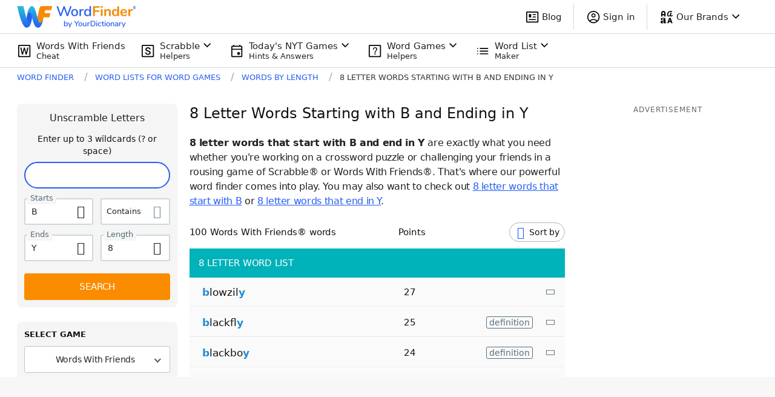

--- FILE ---
content_type: application/javascript; charset=utf-8
request_url: https://fundingchoicesmessages.google.com/f/AGSKWxUtyCc-tZOqlr4BzY2bBQH_pc5-gZVgfuoGdDbXZab5booenNR1Og1XteYUaTFV66EOJTLkNS4fOppqbQXC9N9YeaEQh63LgfB_-e4lyNhwPKm9l_h-vSvTJI8y4kiZx6DHYtCNsbpxF4U_E6A8CEdZsxI3r7KDZHbZtlTklzqCfHPHsihsItpQfkDS/_/adify_/468x80./banners/468/ads/square3./adpage.
body_size: -1290
content:
window['fe8768c7-853f-4004-b24d-e5aa0496e086'] = true;

--- FILE ---
content_type: application/javascript; charset=utf-8
request_url: https://fundingchoicesmessages.google.com/f/AGSKWxXRoH6jMpmm_gJuUZFzIjG7E_cWh8emskziWbwJeb8XCbiNLshdsLxTpy4S7uo03N7wV9SO107P1Hl1nJYIprSnByOq4LAekZIN2x6T6MmAQAzoSMFDK1fg8c3Qa9w8kyUT8FjI4g==?fccs=W251bGwsbnVsbCxudWxsLG51bGwsbnVsbCxudWxsLFsxNzY5MDA5Mzc4LDI0MTAwMDAwMF0sbnVsbCxudWxsLG51bGwsW251bGwsWzcsNl0sbnVsbCxudWxsLG51bGwsbnVsbCxudWxsLG51bGwsbnVsbCxudWxsLG51bGwsMV0sImh0dHBzOi8vd29yZGZpbmRlci55b3VyZGljdGlvbmFyeS5jb20vbGV0dGVyLXdvcmRzLzgtc3RhcnRzLWItZW5kcy15LyIsbnVsbCxbWzgsIjlvRUJSLTVtcXFvIl0sWzksImVuLVVTIl0sWzE2LCJbMSwxLDFdIl0sWzE5LCIyIl0sWzE3LCJbMF0iXSxbMjQsIiJdLFsyOSwiZmFsc2UiXV1d
body_size: 117
content:
if (typeof __googlefc.fcKernelManager.run === 'function') {"use strict";this.default_ContributorServingResponseClientJs=this.default_ContributorServingResponseClientJs||{};(function(_){var window=this;
try{
var qp=function(a){this.A=_.t(a)};_.u(qp,_.J);var rp=function(a){this.A=_.t(a)};_.u(rp,_.J);rp.prototype.getWhitelistStatus=function(){return _.F(this,2)};var sp=function(a){this.A=_.t(a)};_.u(sp,_.J);var tp=_.ed(sp),up=function(a,b,c){this.B=a;this.j=_.A(b,qp,1);this.l=_.A(b,_.Pk,3);this.F=_.A(b,rp,4);a=this.B.location.hostname;this.D=_.Fg(this.j,2)&&_.O(this.j,2)!==""?_.O(this.j,2):a;a=new _.Qg(_.Qk(this.l));this.C=new _.dh(_.q.document,this.D,a);this.console=null;this.o=new _.mp(this.B,c,a)};
up.prototype.run=function(){if(_.O(this.j,3)){var a=this.C,b=_.O(this.j,3),c=_.fh(a),d=new _.Wg;b=_.hg(d,1,b);c=_.C(c,1,b);_.jh(a,c)}else _.gh(this.C,"FCNEC");_.op(this.o,_.A(this.l,_.De,1),this.l.getDefaultConsentRevocationText(),this.l.getDefaultConsentRevocationCloseText(),this.l.getDefaultConsentRevocationAttestationText(),this.D);_.pp(this.o,_.F(this.F,1),this.F.getWhitelistStatus());var e;a=(e=this.B.googlefc)==null?void 0:e.__executeManualDeployment;a!==void 0&&typeof a==="function"&&_.To(this.o.G,
"manualDeploymentApi")};var vp=function(){};vp.prototype.run=function(a,b,c){var d;return _.v(function(e){d=tp(b);(new up(a,d,c)).run();return e.return({})})};_.Tk(7,new vp);
}catch(e){_._DumpException(e)}
}).call(this,this.default_ContributorServingResponseClientJs);
// Google Inc.

//# sourceURL=/_/mss/boq-content-ads-contributor/_/js/k=boq-content-ads-contributor.ContributorServingResponseClientJs.en_US.9oEBR-5mqqo.es5.O/d=1/exm=ad_blocking_detection_executable,kernel_loader,loader_js_executable/ed=1/rs=AJlcJMwtVrnwsvCgvFVyuqXAo8GMo9641A/m=cookie_refresh_executable
__googlefc.fcKernelManager.run('\x5b\x5b\x5b7,\x22\x5b\x5bnull,\\\x22yourdictionary.com\\\x22,\\\x22AKsRol_DwHjwf3p7dZMI316y2g6wvmNirUEmNKYXOBOPuWIz7f5DcXRdTQHhyRJ6Zq2JGqZvTc-pjGX8PnVG9yHOBaVpY3cHGYFFjuiNdx5j91T03yYRI0Ls3s2Av6rKwrS0fpgn4vQ55nffK3kW9fwDkWp1D7E7LQ\\\\u003d\\\\u003d\\\x22\x5d,null,\x5b\x5bnull,null,null,\\\x22https:\/\/fundingchoicesmessages.google.com\/f\/AGSKWxXxKDfHvis3czdqj_UqKM2kTN8i9qKttnneb2bGiwaNlbPQnpXMFDUCrp1cz0HjHNECqSYvxKvQGMf8qA2--BIUi13Ng7mtUsVEMhqIehOjZD9NEN2A6lAWsiD6TgEelV-L3IqnGQ\\\\u003d\\\\u003d\\\x22\x5d,null,null,\x5bnull,null,null,\\\x22https:\/\/fundingchoicesmessages.google.com\/el\/AGSKWxVks8mMIekNVkS8sGlYaU7oNukMILH6YYVY-ot21nm9Bel-RTHUKc0FoO5JoEsO1ByfMJiLqYdWiAjALarGpeN6O2rFtp974I2ss--vMsjQlr6u9JjB-bD9wkNNxkCX7WS4-m_uEQ\\\\u003d\\\\u003d\\\x22\x5d,null,\x5bnull,\x5b7,6\x5d,null,null,null,null,null,null,null,null,null,1\x5d\x5d,\x5b3,1\x5d\x5d\x22\x5d\x5d,\x5bnull,null,null,\x22https:\/\/fundingchoicesmessages.google.com\/f\/AGSKWxWl0QYgKKzSnAERRJUc-HA4NITyPlYbhmyFDW7_rWDwnGHcBS0xf3qaO61_vecTqCmkuyfthgyda8H4JxJXbl2me8G2ZLASkC11CmurjTvGnlxsU5OMtQQhdCVVgzFfimXidSNPzg\\u003d\\u003d\x22\x5d\x5d');}